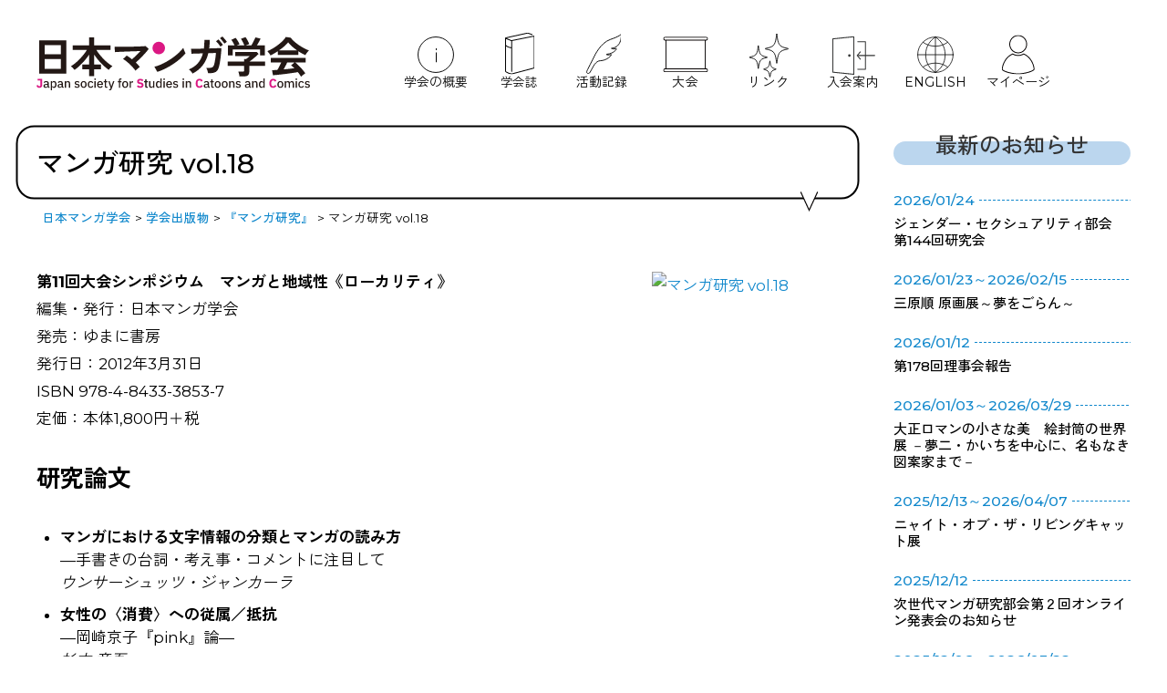

--- FILE ---
content_type: text/html; charset=UTF-8
request_url: http://www.jsscc.net/publish/manga_studies/vol18
body_size: 33986
content:
<!DOCTYPE html>
<html lang="ja" prefix="og: http://ogp.me/ns#">

<head>
<meta name="viewport" content="width=device-width,initial-scale=1">
<meta name="format-detection" content="telephone=no">
<meta name="description" content="マンガやその周辺に関する問いを発し、それを持続していく人達のための学会です。より多くの方々の ご入会をお待ちしております。">
<title>マンガ研究 vol.18 - 日本マンガ学会</title>

<link rel="stylesheet" href="http://www.jsscc.net/wp/wp-content/themes/theme001/sanitize.css">

<link rel="stylesheet" href="http://www.jsscc.net/wp/wp-content/themes/theme001/style.css">
<link rel="alternate" type="application/atom+xml" title="日本マンガ学会 Atom Feed" href="https://www.jsscc.net/feed/atom">
<link rel="alternate" type="application/rss+xml" title="日本マンガ学会 RSS Feed" href="https://www.jsscc.net/feed">
<link rel="pingback" href="http://www.jsscc.net/wp/xmlrpc.php">

<link rel="preconnect" href="https://fonts.googleapis.com">
<link rel="preconnect" href="https://fonts.gstatic.com" crossorigin>
<link href="https://fonts.googleapis.com/css2?family=Montserrat:ital,wght@0,100..900;1,100..900&family=Zen+Kaku+Gothic+Antique:wght@300;400;500;700;900&display=swap" rel="stylesheet">

<script src="http://www.jsscc.net/wp/wp-content/themes/theme001/imgover.js"></script>
<meta name='robots' content='max-image-preview:large' />
<link rel='dns-prefetch' href='//challenges.cloudflare.com' />
<link rel="alternate" title="oEmbed (JSON)" type="application/json+oembed" href="https://www.jsscc.net/wp-json/oembed/1.0/embed?url=https%3A%2F%2Fwww.jsscc.net%2Fpublish%2Fmanga_studies%2Fvol18" />
<link rel="alternate" title="oEmbed (XML)" type="text/xml+oembed" href="https://www.jsscc.net/wp-json/oembed/1.0/embed?url=https%3A%2F%2Fwww.jsscc.net%2Fpublish%2Fmanga_studies%2Fvol18&#038;format=xml" />
<style id='wp-img-auto-sizes-contain-inline-css'>
img:is([sizes=auto i],[sizes^="auto," i]){contain-intrinsic-size:3000px 1500px}
/*# sourceURL=wp-img-auto-sizes-contain-inline-css */
</style>
<style id='wp-emoji-styles-inline-css'>

	img.wp-smiley, img.emoji {
		display: inline !important;
		border: none !important;
		box-shadow: none !important;
		height: 1em !important;
		width: 1em !important;
		margin: 0 0.07em !important;
		vertical-align: -0.1em !important;
		background: none !important;
		padding: 0 !important;
	}
/*# sourceURL=wp-emoji-styles-inline-css */
</style>
<style id='wp-block-library-inline-css'>
:root{--wp-block-synced-color:#7a00df;--wp-block-synced-color--rgb:122,0,223;--wp-bound-block-color:var(--wp-block-synced-color);--wp-editor-canvas-background:#ddd;--wp-admin-theme-color:#007cba;--wp-admin-theme-color--rgb:0,124,186;--wp-admin-theme-color-darker-10:#006ba1;--wp-admin-theme-color-darker-10--rgb:0,107,160.5;--wp-admin-theme-color-darker-20:#005a87;--wp-admin-theme-color-darker-20--rgb:0,90,135;--wp-admin-border-width-focus:2px}@media (min-resolution:192dpi){:root{--wp-admin-border-width-focus:1.5px}}.wp-element-button{cursor:pointer}:root .has-very-light-gray-background-color{background-color:#eee}:root .has-very-dark-gray-background-color{background-color:#313131}:root .has-very-light-gray-color{color:#eee}:root .has-very-dark-gray-color{color:#313131}:root .has-vivid-green-cyan-to-vivid-cyan-blue-gradient-background{background:linear-gradient(135deg,#00d084,#0693e3)}:root .has-purple-crush-gradient-background{background:linear-gradient(135deg,#34e2e4,#4721fb 50%,#ab1dfe)}:root .has-hazy-dawn-gradient-background{background:linear-gradient(135deg,#faaca8,#dad0ec)}:root .has-subdued-olive-gradient-background{background:linear-gradient(135deg,#fafae1,#67a671)}:root .has-atomic-cream-gradient-background{background:linear-gradient(135deg,#fdd79a,#004a59)}:root .has-nightshade-gradient-background{background:linear-gradient(135deg,#330968,#31cdcf)}:root .has-midnight-gradient-background{background:linear-gradient(135deg,#020381,#2874fc)}:root{--wp--preset--font-size--normal:16px;--wp--preset--font-size--huge:42px}.has-regular-font-size{font-size:1em}.has-larger-font-size{font-size:2.625em}.has-normal-font-size{font-size:var(--wp--preset--font-size--normal)}.has-huge-font-size{font-size:var(--wp--preset--font-size--huge)}.has-text-align-center{text-align:center}.has-text-align-left{text-align:left}.has-text-align-right{text-align:right}.has-fit-text{white-space:nowrap!important}#end-resizable-editor-section{display:none}.aligncenter{clear:both}.items-justified-left{justify-content:flex-start}.items-justified-center{justify-content:center}.items-justified-right{justify-content:flex-end}.items-justified-space-between{justify-content:space-between}.screen-reader-text{border:0;clip-path:inset(50%);height:1px;margin:-1px;overflow:hidden;padding:0;position:absolute;width:1px;word-wrap:normal!important}.screen-reader-text:focus{background-color:#ddd;clip-path:none;color:#444;display:block;font-size:1em;height:auto;left:5px;line-height:normal;padding:15px 23px 14px;text-decoration:none;top:5px;width:auto;z-index:100000}html :where(.has-border-color){border-style:solid}html :where([style*=border-top-color]){border-top-style:solid}html :where([style*=border-right-color]){border-right-style:solid}html :where([style*=border-bottom-color]){border-bottom-style:solid}html :where([style*=border-left-color]){border-left-style:solid}html :where([style*=border-width]){border-style:solid}html :where([style*=border-top-width]){border-top-style:solid}html :where([style*=border-right-width]){border-right-style:solid}html :where([style*=border-bottom-width]){border-bottom-style:solid}html :where([style*=border-left-width]){border-left-style:solid}html :where(img[class*=wp-image-]){height:auto;max-width:100%}:where(figure){margin:0 0 1em}html :where(.is-position-sticky){--wp-admin--admin-bar--position-offset:var(--wp-admin--admin-bar--height,0px)}@media screen and (max-width:600px){html :where(.is-position-sticky){--wp-admin--admin-bar--position-offset:0px}}

/*# sourceURL=wp-block-library-inline-css */
</style><style id='global-styles-inline-css'>
:root{--wp--preset--aspect-ratio--square: 1;--wp--preset--aspect-ratio--4-3: 4/3;--wp--preset--aspect-ratio--3-4: 3/4;--wp--preset--aspect-ratio--3-2: 3/2;--wp--preset--aspect-ratio--2-3: 2/3;--wp--preset--aspect-ratio--16-9: 16/9;--wp--preset--aspect-ratio--9-16: 9/16;--wp--preset--color--black: #000000;--wp--preset--color--cyan-bluish-gray: #abb8c3;--wp--preset--color--white: #ffffff;--wp--preset--color--pale-pink: #f78da7;--wp--preset--color--vivid-red: #cf2e2e;--wp--preset--color--luminous-vivid-orange: #ff6900;--wp--preset--color--luminous-vivid-amber: #fcb900;--wp--preset--color--light-green-cyan: #7bdcb5;--wp--preset--color--vivid-green-cyan: #00d084;--wp--preset--color--pale-cyan-blue: #8ed1fc;--wp--preset--color--vivid-cyan-blue: #0693e3;--wp--preset--color--vivid-purple: #9b51e0;--wp--preset--gradient--vivid-cyan-blue-to-vivid-purple: linear-gradient(135deg,rgb(6,147,227) 0%,rgb(155,81,224) 100%);--wp--preset--gradient--light-green-cyan-to-vivid-green-cyan: linear-gradient(135deg,rgb(122,220,180) 0%,rgb(0,208,130) 100%);--wp--preset--gradient--luminous-vivid-amber-to-luminous-vivid-orange: linear-gradient(135deg,rgb(252,185,0) 0%,rgb(255,105,0) 100%);--wp--preset--gradient--luminous-vivid-orange-to-vivid-red: linear-gradient(135deg,rgb(255,105,0) 0%,rgb(207,46,46) 100%);--wp--preset--gradient--very-light-gray-to-cyan-bluish-gray: linear-gradient(135deg,rgb(238,238,238) 0%,rgb(169,184,195) 100%);--wp--preset--gradient--cool-to-warm-spectrum: linear-gradient(135deg,rgb(74,234,220) 0%,rgb(151,120,209) 20%,rgb(207,42,186) 40%,rgb(238,44,130) 60%,rgb(251,105,98) 80%,rgb(254,248,76) 100%);--wp--preset--gradient--blush-light-purple: linear-gradient(135deg,rgb(255,206,236) 0%,rgb(152,150,240) 100%);--wp--preset--gradient--blush-bordeaux: linear-gradient(135deg,rgb(254,205,165) 0%,rgb(254,45,45) 50%,rgb(107,0,62) 100%);--wp--preset--gradient--luminous-dusk: linear-gradient(135deg,rgb(255,203,112) 0%,rgb(199,81,192) 50%,rgb(65,88,208) 100%);--wp--preset--gradient--pale-ocean: linear-gradient(135deg,rgb(255,245,203) 0%,rgb(182,227,212) 50%,rgb(51,167,181) 100%);--wp--preset--gradient--electric-grass: linear-gradient(135deg,rgb(202,248,128) 0%,rgb(113,206,126) 100%);--wp--preset--gradient--midnight: linear-gradient(135deg,rgb(2,3,129) 0%,rgb(40,116,252) 100%);--wp--preset--font-size--small: 13px;--wp--preset--font-size--medium: 20px;--wp--preset--font-size--large: 36px;--wp--preset--font-size--x-large: 42px;--wp--preset--spacing--20: 0.44rem;--wp--preset--spacing--30: 0.67rem;--wp--preset--spacing--40: 1rem;--wp--preset--spacing--50: 1.5rem;--wp--preset--spacing--60: 2.25rem;--wp--preset--spacing--70: 3.38rem;--wp--preset--spacing--80: 5.06rem;--wp--preset--shadow--natural: 6px 6px 9px rgba(0, 0, 0, 0.2);--wp--preset--shadow--deep: 12px 12px 50px rgba(0, 0, 0, 0.4);--wp--preset--shadow--sharp: 6px 6px 0px rgba(0, 0, 0, 0.2);--wp--preset--shadow--outlined: 6px 6px 0px -3px rgb(255, 255, 255), 6px 6px rgb(0, 0, 0);--wp--preset--shadow--crisp: 6px 6px 0px rgb(0, 0, 0);}:where(.is-layout-flex){gap: 0.5em;}:where(.is-layout-grid){gap: 0.5em;}body .is-layout-flex{display: flex;}.is-layout-flex{flex-wrap: wrap;align-items: center;}.is-layout-flex > :is(*, div){margin: 0;}body .is-layout-grid{display: grid;}.is-layout-grid > :is(*, div){margin: 0;}:where(.wp-block-columns.is-layout-flex){gap: 2em;}:where(.wp-block-columns.is-layout-grid){gap: 2em;}:where(.wp-block-post-template.is-layout-flex){gap: 1.25em;}:where(.wp-block-post-template.is-layout-grid){gap: 1.25em;}.has-black-color{color: var(--wp--preset--color--black) !important;}.has-cyan-bluish-gray-color{color: var(--wp--preset--color--cyan-bluish-gray) !important;}.has-white-color{color: var(--wp--preset--color--white) !important;}.has-pale-pink-color{color: var(--wp--preset--color--pale-pink) !important;}.has-vivid-red-color{color: var(--wp--preset--color--vivid-red) !important;}.has-luminous-vivid-orange-color{color: var(--wp--preset--color--luminous-vivid-orange) !important;}.has-luminous-vivid-amber-color{color: var(--wp--preset--color--luminous-vivid-amber) !important;}.has-light-green-cyan-color{color: var(--wp--preset--color--light-green-cyan) !important;}.has-vivid-green-cyan-color{color: var(--wp--preset--color--vivid-green-cyan) !important;}.has-pale-cyan-blue-color{color: var(--wp--preset--color--pale-cyan-blue) !important;}.has-vivid-cyan-blue-color{color: var(--wp--preset--color--vivid-cyan-blue) !important;}.has-vivid-purple-color{color: var(--wp--preset--color--vivid-purple) !important;}.has-black-background-color{background-color: var(--wp--preset--color--black) !important;}.has-cyan-bluish-gray-background-color{background-color: var(--wp--preset--color--cyan-bluish-gray) !important;}.has-white-background-color{background-color: var(--wp--preset--color--white) !important;}.has-pale-pink-background-color{background-color: var(--wp--preset--color--pale-pink) !important;}.has-vivid-red-background-color{background-color: var(--wp--preset--color--vivid-red) !important;}.has-luminous-vivid-orange-background-color{background-color: var(--wp--preset--color--luminous-vivid-orange) !important;}.has-luminous-vivid-amber-background-color{background-color: var(--wp--preset--color--luminous-vivid-amber) !important;}.has-light-green-cyan-background-color{background-color: var(--wp--preset--color--light-green-cyan) !important;}.has-vivid-green-cyan-background-color{background-color: var(--wp--preset--color--vivid-green-cyan) !important;}.has-pale-cyan-blue-background-color{background-color: var(--wp--preset--color--pale-cyan-blue) !important;}.has-vivid-cyan-blue-background-color{background-color: var(--wp--preset--color--vivid-cyan-blue) !important;}.has-vivid-purple-background-color{background-color: var(--wp--preset--color--vivid-purple) !important;}.has-black-border-color{border-color: var(--wp--preset--color--black) !important;}.has-cyan-bluish-gray-border-color{border-color: var(--wp--preset--color--cyan-bluish-gray) !important;}.has-white-border-color{border-color: var(--wp--preset--color--white) !important;}.has-pale-pink-border-color{border-color: var(--wp--preset--color--pale-pink) !important;}.has-vivid-red-border-color{border-color: var(--wp--preset--color--vivid-red) !important;}.has-luminous-vivid-orange-border-color{border-color: var(--wp--preset--color--luminous-vivid-orange) !important;}.has-luminous-vivid-amber-border-color{border-color: var(--wp--preset--color--luminous-vivid-amber) !important;}.has-light-green-cyan-border-color{border-color: var(--wp--preset--color--light-green-cyan) !important;}.has-vivid-green-cyan-border-color{border-color: var(--wp--preset--color--vivid-green-cyan) !important;}.has-pale-cyan-blue-border-color{border-color: var(--wp--preset--color--pale-cyan-blue) !important;}.has-vivid-cyan-blue-border-color{border-color: var(--wp--preset--color--vivid-cyan-blue) !important;}.has-vivid-purple-border-color{border-color: var(--wp--preset--color--vivid-purple) !important;}.has-vivid-cyan-blue-to-vivid-purple-gradient-background{background: var(--wp--preset--gradient--vivid-cyan-blue-to-vivid-purple) !important;}.has-light-green-cyan-to-vivid-green-cyan-gradient-background{background: var(--wp--preset--gradient--light-green-cyan-to-vivid-green-cyan) !important;}.has-luminous-vivid-amber-to-luminous-vivid-orange-gradient-background{background: var(--wp--preset--gradient--luminous-vivid-amber-to-luminous-vivid-orange) !important;}.has-luminous-vivid-orange-to-vivid-red-gradient-background{background: var(--wp--preset--gradient--luminous-vivid-orange-to-vivid-red) !important;}.has-very-light-gray-to-cyan-bluish-gray-gradient-background{background: var(--wp--preset--gradient--very-light-gray-to-cyan-bluish-gray) !important;}.has-cool-to-warm-spectrum-gradient-background{background: var(--wp--preset--gradient--cool-to-warm-spectrum) !important;}.has-blush-light-purple-gradient-background{background: var(--wp--preset--gradient--blush-light-purple) !important;}.has-blush-bordeaux-gradient-background{background: var(--wp--preset--gradient--blush-bordeaux) !important;}.has-luminous-dusk-gradient-background{background: var(--wp--preset--gradient--luminous-dusk) !important;}.has-pale-ocean-gradient-background{background: var(--wp--preset--gradient--pale-ocean) !important;}.has-electric-grass-gradient-background{background: var(--wp--preset--gradient--electric-grass) !important;}.has-midnight-gradient-background{background: var(--wp--preset--gradient--midnight) !important;}.has-small-font-size{font-size: var(--wp--preset--font-size--small) !important;}.has-medium-font-size{font-size: var(--wp--preset--font-size--medium) !important;}.has-large-font-size{font-size: var(--wp--preset--font-size--large) !important;}.has-x-large-font-size{font-size: var(--wp--preset--font-size--x-large) !important;}
/*# sourceURL=global-styles-inline-css */
</style>

<style id='classic-theme-styles-inline-css'>
/*! This file is auto-generated */
.wp-block-button__link{color:#fff;background-color:#32373c;border-radius:9999px;box-shadow:none;text-decoration:none;padding:calc(.667em + 2px) calc(1.333em + 2px);font-size:1.125em}.wp-block-file__button{background:#32373c;color:#fff;text-decoration:none}
/*# sourceURL=/wp-includes/css/classic-themes.min.css */
</style>
<link rel='stylesheet' id='contact-form-7-css' href='http://www.jsscc.net/wp/wp-content/plugins/contact-form-7/includes/css/styles.css?ver=6.1.4' media='all' />
<link rel='stylesheet' id='same-category-posts-css' href='http://www.jsscc.net/wp/wp-content/plugins/same-category-posts/same-category-posts.css?ver=306e835a5c48ccb9e62fddf35e8108b5' media='all' />
<link rel="https://api.w.org/" href="https://www.jsscc.net/wp-json/" /><link rel="alternate" title="JSON" type="application/json" href="https://www.jsscc.net/wp-json/wp/v2/posts/1076" /><link rel="EditURI" type="application/rsd+xml" title="RSD" href="https://www.jsscc.net/wp/xmlrpc.php?rsd" />

<link rel="canonical" href="https://www.jsscc.net/publish/manga_studies/vol18" />
<link rel='shortlink' href='https://www.jsscc.net/?p=1076' />
<link rel="icon" href="https://www.jsscc.net/wp/wp-content/uploads/cropped-logo-ogp-32x32.gif" sizes="32x32" />
<link rel="icon" href="https://www.jsscc.net/wp/wp-content/uploads/cropped-logo-ogp-192x192.gif" sizes="192x192" />
<link rel="apple-touch-icon" href="https://www.jsscc.net/wp/wp-content/uploads/cropped-logo-ogp-180x180.gif" />
<meta name="msapplication-TileImage" content="https://www.jsscc.net/wp/wp-content/uploads/cropped-logo-ogp-270x270.gif" />
		<style id="wp-custom-css">
			.grecaptcha-badge { visibility: hidden; }		</style>
		
<!-- ここからOGP -->
<meta property="og:site_name" content="日本マンガ学会">
<meta property="og:title" content="マンガ研究 vol.18">
<meta property="og:type" content="website">
<meta property="og:url" content="https://www.jsscc.net/publish/manga_studies/vol18">
<meta property="og:image" content="http://www.jsscc.net/wp/wp-content/themes/theme001/images/sns_image.jpg">
<meta property="og:description" content="マンガやその周辺に関する問いを発し、それを持続していく人達のための学会です。より多くの方々の ご入会をお待ちしております。">
<meta name="twitter:card" content="summary_large_image">
<meta name="twitter:image" content="http://www.jsscc.net/wp/wp-content/themes/theme001/images/sns_image.jpg">
<!-- ここまでOGP -->

<link rel="stylesheet" href="http://www.jsscc.net/wp/wp-content/themes/theme001/style_202503.css">

</head>

<body onload="initRollovers()" class="wp-singular post-template-default single single-post postid-1076 single-format-standard wp-theme-theme001">

<div id="wrapper">

	<!-- ヘッダー -->
	<div id="header">
	
	<div class="header_title">
		<a href="https://www.jsscc.net/"><img src="http://www.jsscc.net/wp/wp-content/themes/theme001/images/logo.svg" alt="日本マンガ学会" width="270" height="68"></a>
		</div>
	
	<input type="checkbox" id="menu_button">
	<label for="menu_button"></label>
	
	<nav class="header_navigation">
	<ul class="header_navigation_list">
	<li class="header_navigation_outline"><a href="https://www.jsscc.net/outline"><img src="http://www.jsscc.net/wp/wp-content/themes/theme001/images/icon_outline.svg" width="56" height="56" alt=""><span>学会の概要</span></a></li>
	<li class="header_navigation_publish"><a href="https://www.jsscc.net/publish/manga_studies"><img src="http://www.jsscc.net/wp/wp-content/themes/theme001/images/icon_publish.svg" width="56" height="56" alt=""><span>学会誌</span></a></li>
	<li class="header_navigation_activity"><a href="https://www.jsscc.net/activity"><img src="http://www.jsscc.net/wp/wp-content/themes/theme001/images/icon_activity.svg" width="56" height="56" alt=""><span>活動記録</span></a></li>
	<li class="header_navigation_convention"><a href="https://www.jsscc.net/category/convention"><img src="http://www.jsscc.net/wp/wp-content/themes/theme001/images/icon_convention.svg" width="56" height="56" alt=""><span>大会</span></a></li>
	<li class="header_navigation_links"><a href="https://www.jsscc.net/links"><img src="http://www.jsscc.net/wp/wp-content/themes/theme001/images/icon_links.svg" width="56" height="56" alt=""><span>リンク</span></a></li>
	<li class="header_navigation_entry"><a href="https://www.jsscc.net/entry"><img src="http://www.jsscc.net/wp/wp-content/themes/theme001/images/icon_entry.svg" width="56" height="56" alt=""><span>入会案内</span></a></li>
	<li class="header_navigation_english"><a href="https://www.jsscc.net/english"><img src="http://www.jsscc.net/wp/wp-content/themes/theme001/images/icon_english.svg" width="56" height="56" alt=""><span>ENGLISH</span></a></li>
		<li class="header_navigation_mypage"><a href="https://jsscc.smoosy.atlas.jp/mypage/login" target="_blank"><img src="http://www.jsscc.net/wp/wp-content/themes/theme001/images/icon_mypage.svg" width="56" height="56" alt=""><span>マイページ</span></a></li>
	</ul>
	</nav>
	</div>    
	<!-- / ヘッダー -->

	<!-- トップナビゲーション -->

	<!-- トップナビゲーション -->   
    
	<!-- コンテンツ -->
	<div id="container">



<div id="main">




<h1 class="single_title">マンガ研究 vol.18</h1>
<div id="breadcrumb">
<span property="itemListElement" typeof="ListItem"><a property="item" typeof="WebPage" title="日本マンガ学会へ移動する" href="https://www.jsscc.net" class="home" ><span property="name">日本マンガ学会</span></a><meta property="position" content="1"></span> &gt; <span property="itemListElement" typeof="ListItem"><a property="item" typeof="WebPage" title="Go to the 学会出版物 カテゴリー archives." href="https://www.jsscc.net/category/publish" class="taxonomy category" ><span property="name">学会出版物</span></a><meta property="position" content="2"></span> &gt; <span property="itemListElement" typeof="ListItem"><a property="item" typeof="WebPage" title="Go to the 『マンガ研究』 カテゴリー archives." href="https://www.jsscc.net/category/publish/manga_studies" class="taxonomy category" ><span property="name">『マンガ研究』</span></a><meta property="position" content="3"></span> &gt; <span property="itemListElement" typeof="ListItem"><span property="name" class="post post-post current-item">マンガ研究 vol.18</span><meta property="url" content="https://www.jsscc.net/publish/manga_studies/vol18"><meta property="position" content="4"></span></div>
<!--
<div id="date">2012-03-31</div>
-->

<p><a href="https://www.jsscc.net/wp/wp-content/uploads/2012/04/img013.jpg"><img fetchpriority="high" decoding="async" class="alignright size-medium wp-image-1077" title="book18" src="https://www.jsscc.net/wp/wp-content/uploads/2012/04/img013-209x300.jpg" alt="マンガ研究 vol.18" width="209" height="300" /></a><strong>第11回大会シンポジウム　マンガと地域性《ローカリティ》</strong><br />
編集・発行：日本マンガ学会<br />
発売：ゆまに書房<br />
発行日：2012年3月31日<br />
ISBN 978-4-8433-3853-7<br />
定価：本体1,800円＋税</p>
<h3>研究論文</h3>
<ul>
<li><strong>マンガにおける文字情報の分類とマンガの読み方<br />
</strong>—手書きの台詞・考え事・コメントに注目して<br />
<em>ウンサーシュッツ・ジャンカーラ</em></li>
<li><strong>女性の〈消費〉への従属／抵抗</strong><br />
—岡崎京子『pink』論—<br />
<em>杉本 章吾</em></li>
<li><strong>国民国家トルコ共和国を象徴した漫画キャラクターの両義性</strong><br />
—伝統と近代の狭間に生まれた道化の役割—<br />
<em>横田 吉昭</em></li>
<li><strong>「映画的手法」から「映画的様式」へ</strong><br />
—マンガとPOVをめぐる諸問題—<br />
<em>三輪 健太郎</em></li>
<li><strong>ラフ集合から誘導される束を用いた日常系四コマ漫画作品の図地関係変化解析</strong><br />
松井 哲也／北村 有人／郡司ペギオ幸夫</li>
<li><strong>「ねじ式」神話の成立</strong><br />
—つげ義春のマーケティング戦略—<br />
<em>可児 洋平</em></li>
</ul>
<h3>論説</h3>
<ul>
<li><strong>宮崎駿と福島第一原子力発電所事故</strong><br />
—「On Your Mark」試論—<br />
<em>砂澤 雄一</em></li>
</ul>
<h3>日本マンガ学会第11回大会</h3>
<ul>
<li><strong>シンポジウム「マンガと地域性《ローカリティ》」</strong><br />
<strong>第１部　〈地方〉の発見</strong><br />
<em>長谷川 法世／村上 知彦　司会：宮本 大人</em></li>
<li><strong>シンポジウム「マンガと地域性《ローカリティ》」</strong><br />
<strong>第２部　全国に広がる地方／地元マンガ</strong><br />
<em>こうの史代／金水 敏／ヤマダトモコ　司会：吉村 和真</em></li>
<li><strong>フォーラム「表現規制問題を考える」</strong><br />
<em>兼光ダニエル真／藤本 由香里</em></li>
<li><strong>研究発表タイトル・発表者一覧</strong></li>
</ul>

<div id="date" class="single_categories"><ul class="post-categories">
	<li><a href="https://www.jsscc.net/category/publish/manga_studies" rel="category tag">『マンガ研究』</a></li></ul></div>

<!--
<div id="next">
←「<a href="https://www.jsscc.net/bukai/gender/09" rel="prev">ジェンダー・セクシュアリティ部会 第9回研究会</a>」前の記事へ　　次の記事へ「<a href="https://www.jsscc.net/bukai/kansai/74" rel="next">関西交流部会第 74回例会</a>」→</div>
-->



</div>

		<!-- 左 カラム -->
		<div id="sidebar">
			<h3 class="sidemenu_title sidemenu_news_title">最新のお知らせ</h3>
			<ul class="sidemenu_list sidemenu_news_list">
																																																<li><a href="https://www.jsscc.net/study-group/7370" rel="bookmark"><div class="sidemenu_post_date">2026/01/24</div><h4 class="sidemenu_post_title">ジェンダー・セクシュアリティ部会　第144回研究会</h4></a></li><li><a href="https://www.jsscc.net/event/7379" rel="bookmark"><div class="sidemenu_post_date">2026/01/23～2026/02/15</div><h4 class="sidemenu_post_title">三原順 原画展～夢をごらん～</h4></a></li><li><a href="https://www.jsscc.net/member/7395" rel="bookmark"><div class="sidemenu_post_date">2026/01/12</div><h4 class="sidemenu_post_title">第178回理事会報告</h4></a></li><li><a href="https://www.jsscc.net/event/7390" rel="bookmark"><div class="sidemenu_post_date">2026/01/03～2026/03/29</div><h4 class="sidemenu_post_title">大正ロマンの小さな美　絵封筒の世界展 －夢二・かいちを中心に、名もなき図案家まで－</h4></a></li><li><a href="https://www.jsscc.net/event/7386" rel="bookmark"><div class="sidemenu_post_date">2025/12/13～2026/04/07</div><h4 class="sidemenu_post_title">ニャイト・オブ・ザ・リビングキャット展</h4></a></li><li><a href="https://www.jsscc.net/study-group/next-generation/7373" rel="bookmark"><div class="sidemenu_post_date">2025/12/12</div><h4 class="sidemenu_post_title">次世代マンガ研究部会第２回オンライン発表会のお知らせ</h4></a></li><li><a href="https://www.jsscc.net/event/7382" rel="bookmark"><div class="sidemenu_post_date">2025/12/06～2026/03/22</div><h4 class="sidemenu_post_title">特別企画展「いのまたむつみ回顧展 創作の歩み」</h4></a></li>			</ul>
			<h3 class="sidemenu_title sidemenu_bukai_title">部会一覧</h3>
			<ul class="sidemenu_list sidemenu_bukai_list">
				<li><a href="/study-group/cartoon">カトゥーン部会</a></li>
				<li><a href="/bukai/kansai">関西交流部会</a></li>
				<li><a href="/study-group/kyusyu">九州マンガ交流部会</a></li>
				<li><a href="/study-group/yarn">若手研究者ネットワーク部会 YARN</a></li>
				<li><a href="/study-group/foreign">海外マンガ交流部会</a></li>
				<li><a href="/study-group/shojyo">少女マンガ誌部会</a></li>
				<li><a href="/study-group/gender">ジェンダー・セクシュアリティ部会</a></li>
				<li><a href="/study-group/sources">資料収集保存部会</a></li>
				<li><a href="/category/study-group/history">歴史学習部会</a></li>
				<li><a href="/study-group/manga-and-teaching">マンガ教育部会</a></li>
				<li><a href="/category/study-group/next-generation">次世代マンガ研究部会</a></li>
				<li><a href="/study-group/cyosaku">著作権部会</a></li>
				<li><a href="/study-group/nagoya">名古屋マンガ文化研究部会</a></li>
			</ul>
		</div>
		<!-- /  左 カラム  -->

	</div>
	<!-- / コンテンツ -->

	<!-- フッター -->
	<div id="footer">

	<div class="inner">
	<div class="copyright">Copyright © 2001 - 2026 Japan Society for Studies in Cartoons and Comics All rights reserved - <a href="/contact">お問い合わせ</a></div>
	</div>
	</div>
	<!-- / フッター -->

</div>


<script type="speculationrules">
{"prefetch":[{"source":"document","where":{"and":[{"href_matches":"/*"},{"not":{"href_matches":["/wp/wp-*.php","/wp/wp-admin/*","/wp/wp-content/uploads/*","/wp/wp-content/*","/wp/wp-content/plugins/*","/wp/wp-content/themes/theme001/*","/*\\?(.+)"]}},{"not":{"selector_matches":"a[rel~=\"nofollow\"]"}},{"not":{"selector_matches":".no-prefetch, .no-prefetch a"}}]},"eagerness":"conservative"}]}
</script>
<script src="http://www.jsscc.net/wp/wp-includes/js/dist/hooks.min.js?ver=dd5603f07f9220ed27f1" id="wp-hooks-js"></script>
<script src="http://www.jsscc.net/wp/wp-includes/js/dist/i18n.min.js?ver=c26c3dc7bed366793375" id="wp-i18n-js"></script>
<script id="wp-i18n-js-after">
wp.i18n.setLocaleData( { 'text direction\u0004ltr': [ 'ltr' ] } );
//# sourceURL=wp-i18n-js-after
</script>
<script src="http://www.jsscc.net/wp/wp-content/plugins/contact-form-7/includes/swv/js/index.js?ver=6.1.4" id="swv-js"></script>
<script id="contact-form-7-js-translations">
( function( domain, translations ) {
	var localeData = translations.locale_data[ domain ] || translations.locale_data.messages;
	localeData[""].domain = domain;
	wp.i18n.setLocaleData( localeData, domain );
} )( "contact-form-7", {"translation-revision-date":"2025-11-30 08:12:23+0000","generator":"GlotPress\/4.0.3","domain":"messages","locale_data":{"messages":{"":{"domain":"messages","plural-forms":"nplurals=1; plural=0;","lang":"ja_JP"},"This contact form is placed in the wrong place.":["\u3053\u306e\u30b3\u30f3\u30bf\u30af\u30c8\u30d5\u30a9\u30fc\u30e0\u306f\u9593\u9055\u3063\u305f\u4f4d\u7f6e\u306b\u7f6e\u304b\u308c\u3066\u3044\u307e\u3059\u3002"],"Error:":["\u30a8\u30e9\u30fc:"]}},"comment":{"reference":"includes\/js\/index.js"}} );
//# sourceURL=contact-form-7-js-translations
</script>
<script id="contact-form-7-js-before">
var wpcf7 = {
    "api": {
        "root": "https:\/\/www.jsscc.net\/wp-json\/",
        "namespace": "contact-form-7\/v1"
    }
};
//# sourceURL=contact-form-7-js-before
</script>
<script src="http://www.jsscc.net/wp/wp-content/plugins/contact-form-7/includes/js/index.js?ver=6.1.4" id="contact-form-7-js"></script>
<script src="https://challenges.cloudflare.com/turnstile/v0/api.js" id="cloudflare-turnstile-js" data-wp-strategy="async"></script>
<script id="cloudflare-turnstile-js-after">
document.addEventListener( 'wpcf7submit', e => turnstile.reset() );
//# sourceURL=cloudflare-turnstile-js-after
</script>
<script id="wp-emoji-settings" type="application/json">
{"baseUrl":"https://s.w.org/images/core/emoji/17.0.2/72x72/","ext":".png","svgUrl":"https://s.w.org/images/core/emoji/17.0.2/svg/","svgExt":".svg","source":{"concatemoji":"http://www.jsscc.net/wp/wp-includes/js/wp-emoji-release.min.js?ver=306e835a5c48ccb9e62fddf35e8108b5"}}
</script>
<script type="module">
/*! This file is auto-generated */
const a=JSON.parse(document.getElementById("wp-emoji-settings").textContent),o=(window._wpemojiSettings=a,"wpEmojiSettingsSupports"),s=["flag","emoji"];function i(e){try{var t={supportTests:e,timestamp:(new Date).valueOf()};sessionStorage.setItem(o,JSON.stringify(t))}catch(e){}}function c(e,t,n){e.clearRect(0,0,e.canvas.width,e.canvas.height),e.fillText(t,0,0);t=new Uint32Array(e.getImageData(0,0,e.canvas.width,e.canvas.height).data);e.clearRect(0,0,e.canvas.width,e.canvas.height),e.fillText(n,0,0);const a=new Uint32Array(e.getImageData(0,0,e.canvas.width,e.canvas.height).data);return t.every((e,t)=>e===a[t])}function p(e,t){e.clearRect(0,0,e.canvas.width,e.canvas.height),e.fillText(t,0,0);var n=e.getImageData(16,16,1,1);for(let e=0;e<n.data.length;e++)if(0!==n.data[e])return!1;return!0}function u(e,t,n,a){switch(t){case"flag":return n(e,"\ud83c\udff3\ufe0f\u200d\u26a7\ufe0f","\ud83c\udff3\ufe0f\u200b\u26a7\ufe0f")?!1:!n(e,"\ud83c\udde8\ud83c\uddf6","\ud83c\udde8\u200b\ud83c\uddf6")&&!n(e,"\ud83c\udff4\udb40\udc67\udb40\udc62\udb40\udc65\udb40\udc6e\udb40\udc67\udb40\udc7f","\ud83c\udff4\u200b\udb40\udc67\u200b\udb40\udc62\u200b\udb40\udc65\u200b\udb40\udc6e\u200b\udb40\udc67\u200b\udb40\udc7f");case"emoji":return!a(e,"\ud83e\u1fac8")}return!1}function f(e,t,n,a){let r;const o=(r="undefined"!=typeof WorkerGlobalScope&&self instanceof WorkerGlobalScope?new OffscreenCanvas(300,150):document.createElement("canvas")).getContext("2d",{willReadFrequently:!0}),s=(o.textBaseline="top",o.font="600 32px Arial",{});return e.forEach(e=>{s[e]=t(o,e,n,a)}),s}function r(e){var t=document.createElement("script");t.src=e,t.defer=!0,document.head.appendChild(t)}a.supports={everything:!0,everythingExceptFlag:!0},new Promise(t=>{let n=function(){try{var e=JSON.parse(sessionStorage.getItem(o));if("object"==typeof e&&"number"==typeof e.timestamp&&(new Date).valueOf()<e.timestamp+604800&&"object"==typeof e.supportTests)return e.supportTests}catch(e){}return null}();if(!n){if("undefined"!=typeof Worker&&"undefined"!=typeof OffscreenCanvas&&"undefined"!=typeof URL&&URL.createObjectURL&&"undefined"!=typeof Blob)try{var e="postMessage("+f.toString()+"("+[JSON.stringify(s),u.toString(),c.toString(),p.toString()].join(",")+"));",a=new Blob([e],{type:"text/javascript"});const r=new Worker(URL.createObjectURL(a),{name:"wpTestEmojiSupports"});return void(r.onmessage=e=>{i(n=e.data),r.terminate(),t(n)})}catch(e){}i(n=f(s,u,c,p))}t(n)}).then(e=>{for(const n in e)a.supports[n]=e[n],a.supports.everything=a.supports.everything&&a.supports[n],"flag"!==n&&(a.supports.everythingExceptFlag=a.supports.everythingExceptFlag&&a.supports[n]);var t;a.supports.everythingExceptFlag=a.supports.everythingExceptFlag&&!a.supports.flag,a.supports.everything||((t=a.source||{}).concatemoji?r(t.concatemoji):t.wpemoji&&t.twemoji&&(r(t.twemoji),r(t.wpemoji)))});
//# sourceURL=http://www.jsscc.net/wp/wp-includes/js/wp-emoji-loader.min.js
</script>
</body>
</html>